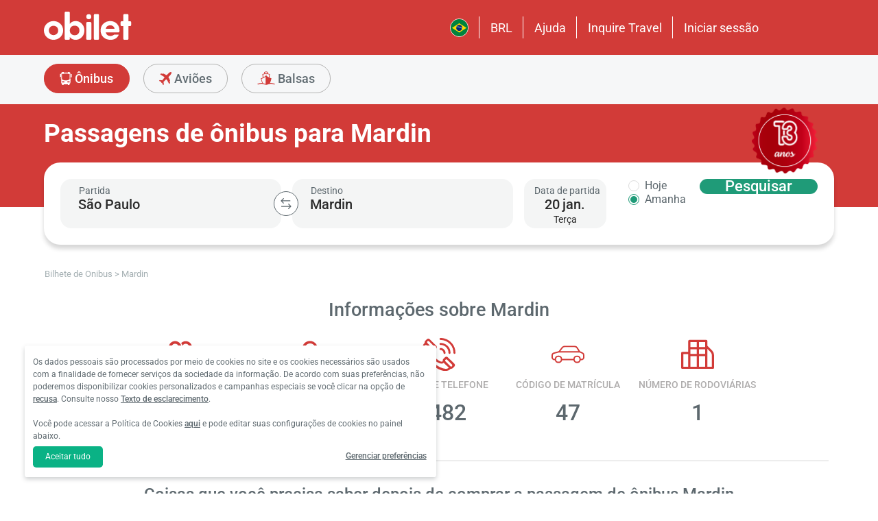

--- FILE ---
content_type: image/svg+xml
request_url: https://s3.eu-central-1.amazonaws.com/static.obilet.com/language/pt-BR.svg
body_size: 13160
content:
<?xml version="1.0" encoding="utf-8"?>
<!-- Generator: Adobe Illustrator 27.7.0, SVG Export Plug-In . SVG Version: 6.00 Build 0)  -->
<svg version="1.1" id="katman_2" xmlns="http://www.w3.org/2000/svg" xmlns:xlink="http://www.w3.org/1999/xlink" x="0px" y="0px"
	 viewBox="0 0 600 600" style="enable-background:new 0 0 600 600;" xml:space="preserve">
<style type="text/css">
	.st0{clip-path:url(#SVGID_00000004525506543801539240000017586000486057589939_);}
	.st1{fill:#00833D;}
	.st2{fill:#FFDA00;}
	.st3{fill:#002776;}
	.st4{clip-path:url(#SVGID_00000138574154732815166570000007559004286146048153_);fill:#FFFFFF;}
	.st5{fill:#FFFFFF;}
	.st6{fill:#009B3A;}
</style>
<g>
	<g>
		<defs>
			<circle id="SVGID_1_" cx="300" cy="300" r="300"/>
		</defs>
		<clipPath id="SVGID_00000159439242828968665120000003480863932715661475_">
			<use xlink:href="#SVGID_1_"  style="overflow:visible;"/>
		</clipPath>
		<g style="clip-path:url(#SVGID_00000159439242828968665120000003480863932715661475_);">
			<polygon class="st1" points="-20.8,0 -20.8,198.5 -20.8,202.9 -20.8,397.1 -20.8,401.5 -20.8,600 620.8,600 620.8,401.5 
				620.8,397.1 620.8,202.9 620.8,198.5 620.8,0 			"/>
			<g>
				<polygon class="st2" points="427.9,223.1 301.3,141.9 174.7,223.1 48.2,304 174.7,385.2 301.3,466.2 427.9,385.2 554.4,304 				
					"/>
				<ellipse class="st3" cx="300.2" cy="304.1" rx="106.5" ry="106.5"/>
				<g>
					<g>
						<defs>
							<circle id="SVGID_00000070085774375223792810000002234830127192805280_" cx="300.2" cy="304.1" r="106.5"/>
						</defs>
						<clipPath id="SVGID_00000154422660909844391040000009944389545237590418_">
							<use xlink:href="#SVGID_00000070085774375223792810000002234830127192805280_"  style="overflow:visible;"/>
						</clipPath>
						<path style="clip-path:url(#SVGID_00000154422660909844391040000009944389545237590418_);fill:#FFFFFF;" d="M236.6,272.3
							c138.3,0,250.4,112.1,250.4,250.4c0,41.9-10.3,81.4-28.5,116.1c23.4-38.1,36.8-82.8,36.8-130.8
							c0-138.3-112.1-250.4-250.4-250.4c-96.4,0-180.1,54.5-221.9,134.3C67.1,320.1,146.3,272.3,236.6,272.3z"/>
					</g>
				</g>
				<polygon class="st5" points="214.6,285.2 216.8,283.5 214.1,283.5 213.2,281 212.4,283.5 209.7,283.5 211.9,285.2 211,287.8 
					213.2,286.2 215.5,287.8 				"/>
				<polygon class="st5" points="211,339.7 213.2,338 210.5,338 209.7,335.5 208.8,338 206.1,338 208.3,339.7 207.5,342.2 
					209.7,340.7 211.9,342.2 				"/>
				<polygon class="st5" points="223.7,330.2 226.1,328.5 223.1,328.5 222.2,325.5 221.3,328.5 218.2,328.5 220.7,330.2 219.8,333 
					222.2,331.3 224.6,333 				"/>
				<polygon class="st5" points="256.6,364.5 259.1,362.8 256,362.8 255.1,360 254.2,362.8 251.2,362.8 253.6,364.5 252.7,367.5 
					255.1,365.7 257.5,367.5 				"/>
				<polygon class="st5" points="298.4,355 300.9,353.2 297.8,353.2 296.9,350.2 296,353.2 293,353.2 295.4,355 294.5,357.8 
					296.9,356 299.3,357.8 				"/>
				<polygon class="st5" points="234,323.2 235.5,322.2 233.7,322.2 233.2,320.5 232.6,322.2 230.9,322.2 232.3,323.2 231.8,325 
					233.2,323.8 234.6,325 				"/>
				<polygon class="st5" points="260.7,308.8 262.6,307.5 260.3,307.5 259.5,305.2 258.8,307.5 256.4,307.5 258.3,308.8 
					257.6,311.2 259.5,309.8 261.5,311.2 				"/>
				<polygon class="st5" points="290.5,331.3 292.3,330 290.1,330 289.4,327.8 288.7,330 286.4,330 288.3,331.3 287.6,333.5 
					289.4,332.2 291.2,333.5 				"/>
				<polygon class="st5" points="301.4,321.2 303.2,320 300.9,320 300.2,317.8 299.6,320 297.3,320 299.1,321.2 298.4,323.3 
					300.2,322 302.1,323.3 				"/>
				<polygon class="st5" points="313.8,331.3 315.6,330 313.3,330 312.6,327.8 311.9,330 309.7,330 311.5,331.3 310.8,333.5 
					312.6,332.2 314.4,333.5 				"/>
				<polygon class="st5" points="295.7,338.2 296.9,337.3 295.4,337.3 294.9,336 294.4,337.3 292.9,337.3 294.1,338.2 293.6,339.8 
					294.9,338.8 296.1,339.8 				"/>
				<polygon class="st5" points="303.7,384.2 304.5,383.7 303.5,383.7 303.2,382.7 302.9,383.7 301.8,383.7 302.7,384.2 
					302.4,385.2 303.2,384.7 304,385.2 				"/>
				<polygon class="st5" points="330.1,299 331.3,298.2 329.8,298.2 329.3,296.7 328.8,298.2 327.3,298.2 328.5,299 328.1,300.5 
					329.3,299.5 330.6,300.5 				"/>
				<polygon class="st5" points="324.7,364.2 326.1,363.2 324.4,363.2 323.9,361.5 323.4,363.2 321.7,363.2 323.1,364.2 
					322.6,365.8 323.9,364.8 325.3,365.8 				"/>
				<polygon class="st5" points="333.5,376.5 335.4,375.2 333.1,375.2 332.3,372.8 331.6,375.2 329.2,375.2 331.1,376.5 
					330.4,378.8 332.3,377.5 334.2,378.8 				"/>
				<polygon class="st5" points="342.4,366.8 344,365.7 342.1,365.7 341.4,363.8 340.8,365.7 338.9,365.7 340.5,366.8 339.8,368.8 
					341.4,367.5 343.1,368.8 				"/>
				<polygon class="st5" points="354.3,363.2 355.6,362.2 354,362.2 353.5,360.7 353,362.2 351.4,362.2 352.7,363.2 352.2,364.7 
					353.5,363.8 354.8,364.7 				"/>
				<polygon class="st5" points="354.7,373.5 356.6,372.2 354.2,372.2 353.5,370 352.8,372.2 350.4,372.2 352.3,373.5 351.6,375.8 
					353.5,374.5 355.4,375.8 				"/>
				<polygon class="st5" points="354.5,384.5 356,383.3 354.1,383.3 353.5,381.5 352.9,383.3 350.9,383.3 352.5,384.5 351.9,386.3 
					353.5,385.2 355.1,386.3 				"/>
				<polygon class="st5" points="365.3,365.2 366.8,364.2 364.9,364.2 364.3,362.2 363.7,364.2 361.7,364.2 363.3,365.2 
					362.7,367.2 364.3,366 365.9,367.2 				"/>
				<polygon class="st5" points="374.3,360 376.3,358.5 373.8,358.5 373.1,356 372.3,358.5 369.8,358.5 371.8,360 371,362.2 
					373.1,360.8 375.1,362.2 				"/>
				<polygon class="st5" points="380.9,351.5 382.9,350 380.4,350 379.6,347.7 378.9,350 376.3,350 378.4,351.5 377.6,353.8 
					379.6,352.3 381.7,353.8 				"/>
				<polygon class="st5" points="377,342.2 379.6,340.3 376.4,340.3 375.4,337.3 374.4,340.3 371.2,340.3 373.8,342.2 372.8,345.3 
					375.4,343.5 378,345.3 				"/>
				<polygon class="st5" points="335.1,271.5 337.7,269.7 334.5,269.7 333.5,266.5 332.5,269.7 329.3,269.7 331.9,271.5 
					330.9,274.5 333.5,272.7 336.1,274.5 				"/>
				<polygon class="st5" points="391.4,342.8 393,341.8 391,341.8 390.3,339.8 389.7,341.8 387.7,341.8 389.3,342.8 388.7,344.8 
					390.3,343.7 392,344.8 				"/>
				<polygon class="st5" points="246.3,341.3 248.4,339.8 245.8,339.8 245,337.3 244.2,339.8 241.6,339.8 243.7,341.3 242.9,343.8 
					245,342.2 247.1,343.8 				"/>
				<polygon class="st5" points="242.8,351.7 244.8,350.2 242.3,350.2 241.6,347.8 240.8,350.2 238.3,350.2 240.3,351.7 239.5,354 
					241.6,352.5 243.6,354 				"/>
				<g>
					<path class="st6" d="M206.4,267.2c-0.1-1.1,0-2,0.2-2.7c0.2-0.6,0.5-1.1,0.8-1.5c0.4-0.5,0.8-0.8,1.3-1.1
						c0.6-0.3,1.4-0.6,2.2-0.7c1.5-0.2,2.8,0.2,3.9,1.1c1,0.9,1.6,2.2,1.8,3.9s-0.1,3.1-1,4.1c-0.8,1.1-2,1.7-3.5,1.8
						c-1.6,0.2-2.9-0.2-3.9-1C207.2,270.2,206.6,269,206.4,267.2z M208.6,267c0.1,1.2,0.5,2.1,1.1,2.6c0.6,0.6,1.3,0.8,2.2,0.7
						c0.8-0.1,1.5-0.5,2-1.1c0.5-0.7,0.7-1.6,0.5-2.8c-0.1-1.2-0.5-2.1-1.1-2.6s-1.3-0.8-2.2-0.7c-0.9,0.1-1.5,0.5-2,1.1
						C208.6,264.8,208.4,265.8,208.6,267z"/>
					<path class="st6" d="M221,271.2l-0.5-10.5l4.5-0.2c1.1-0.1,2,0,2.5,0.2s0.9,0.5,1.3,0.9c0.3,0.5,0.5,1,0.5,1.6
						c0,0.8-0.2,1.5-0.6,2c-0.4,0.5-1.1,0.9-2,1.1c0.5,0.2,0.9,0.5,1.2,0.8s0.7,0.9,1.3,1.7l1.4,2l-2.5,0.1l-1.8-2.3
						c-0.6-0.8-1-1.3-1.2-1.5s-0.4-0.3-0.7-0.4c-0.2-0.1-0.6-0.1-1.1-0.1h-0.4l0.2,4.4L221,271.2z M222.8,265l1.6-0.1
						c1-0.1,1.7-0.1,1.9-0.2c0.3-0.1,0.4-0.3,0.6-0.5c0.1-0.2,0.2-0.5,0.2-0.8c0-0.4-0.1-0.6-0.3-0.8s-0.5-0.3-0.8-0.4
						c-0.2,0-0.7,0-1.6,0l-1.7,0.1L222.8,265z"/>
					<path class="st6" d="M233.9,260h3.9c0.9,0,1.5,0.1,2,0.2c0.6,0.2,1.2,0.5,1.6,1c0.4,0.5,0.8,1,1,1.7s0.3,1.5,0.3,2.5
						c0,0.9-0.1,1.6-0.3,2.2c-0.3,0.8-0.6,1.4-1.1,1.9c-0.4,0.4-0.9,0.6-1.5,0.8c-0.5,0.1-1.1,0.2-1.9,0.2h-4V260z M236,261.8v7h1.6
						c0.6,0,1,0,1.3-0.1c0.3-0.1,0.6-0.2,0.9-0.4c0.2-0.2,0.4-0.5,0.6-1c0.1-0.5,0.2-1.1,0.2-1.9s-0.1-1.4-0.2-1.9
						c-0.1-0.4-0.3-0.8-0.6-1s-0.6-0.4-1-0.5c-0.3-0.1-0.9-0.1-1.8-0.1L236,261.8z"/>
					<path class="st6" d="M246.8,270.7l0.5-10.6l7.8,0.4l-0.1,1.8l-5.7-0.3l-0.1,2.3l5.3,0.3l-0.1,1.8l-5.3-0.3l-0.1,2.9l5.9,0.3
						l-0.1,1.8L246.8,270.7z"/>
					<path class="st6" d="M258.8,271.3l1.1-10.5l3.2,0.3l1.2,7.4l2.6-7l3.2,0.3l-1.1,10.5l-2-0.2l0.8-8.3l-2.9,8.1l-2-0.2l-1.2-8.5
						l-0.8,8.3L258.8,271.3z"/>
					<path class="st6" d="M279.6,274l1.9-10.4l7.7,1.4l-0.3,1.8l-5.6-1l-0.4,2.3l5.2,0.9l-0.3,1.8l-5.2-0.9l-0.5,2.8l5.8,1.1
						l-0.3,1.8L279.6,274z"/>
					<path class="st6" d="M297.7,277.7l2.7-10.2l3.3,0.9c1.3,0.3,2.1,0.6,2.4,0.8c0.5,0.3,1,0.8,1.2,1.4c0.3,0.6,0.3,1.3,0.1,2.1
						c-0.2,0.6-0.4,1.1-0.8,1.5c-0.3,0.4-0.7,0.6-1.1,0.8c-0.4,0.2-0.8,0.2-1.2,0.2c-0.5,0-1.2-0.2-2.2-0.4l-1.3-0.3l-1,3.9
						L297.7,277.7z M302,269.7l-0.8,2.9l1.1,0.3c0.8,0.2,1.4,0.3,1.7,0.3c0.3,0,0.6-0.1,0.8-0.3c0.2-0.2,0.4-0.4,0.4-0.7
						c0.1-0.4,0.1-0.7-0.1-1s-0.4-0.5-0.7-0.7c-0.2-0.1-0.7-0.3-1.5-0.5L302,269.7z"/>
					<path class="st6" d="M309.3,280.8l3.2-10.1l4.3,1.3c1.1,0.3,1.8,0.7,2.3,1c0.4,0.3,0.7,0.8,0.9,1.3c0.1,0.6,0.1,1.1-0.1,1.7
						c-0.2,0.8-0.7,1.3-1.3,1.7c-0.6,0.4-1.4,0.5-2.3,0.3c0.4,0.4,0.6,0.8,0.8,1.2c0.2,0.4,0.4,1.1,0.6,2l0.6,2.4l-2.4-0.8l-0.8-2.7
						c-0.3-0.9-0.5-1.6-0.6-1.8c-0.1-0.3-0.3-0.5-0.5-0.6c-0.2-0.1-0.5-0.3-1-0.4l-0.4-0.1l-1.3,4.2L309.3,280.8z M313.2,275.5
						l1.5,0.5c1,0.3,1.6,0.5,1.9,0.5s0.5-0.1,0.7-0.2c0.2-0.2,0.3-0.4,0.4-0.7c0.1-0.3,0.1-0.6,0-0.9s-0.3-0.5-0.6-0.6
						c-0.2-0.1-0.6-0.2-1.5-0.5l-1.6-0.5L313.2,275.5z"/>
					<path class="st6" d="M323,279.8c0.4-1,0.8-1.8,1.4-2.4c0.4-0.4,0.9-0.8,1.4-1c0.5-0.3,1.1-0.4,1.6-0.4c0.7,0,1.5,0.1,2.3,0.4
						c1.5,0.5,2.5,1.4,3,2.7c0.5,1.2,0.5,2.7-0.1,4.3s-1.5,2.7-2.7,3.3s-2.5,0.6-4,0.1s-2.5-1.4-3-2.7
						C322.4,282.7,322.4,281.2,323,279.8z M325.1,280.5c-0.4,1.1-0.5,2.1-0.2,2.8c0.3,0.8,0.9,1.3,1.6,1.6c0.8,0.3,1.6,0.3,2.3-0.1
						c0.7-0.4,1.3-1.1,1.7-2.3c0.4-1.1,0.5-2.1,0.2-2.8c-0.3-0.7-0.8-1.3-1.7-1.6c-0.8-0.3-1.6-0.3-2.3,0.1
						C326.1,278.5,325.5,279.2,325.1,280.5z"/>
					<path class="st6" d="M340.4,288l0.7-1.6l4.2,1.8l-1.7,3.9c-0.6,0.2-1.3,0.3-2.2,0.3c-0.9,0-1.8-0.2-2.6-0.6
						c-1-0.4-1.8-1-2.4-1.8s-0.9-1.6-0.9-2.6s0.2-1.9,0.6-2.8c0.4-1,1-1.8,1.8-2.4c0.8-0.6,1.6-0.9,2.6-1c0.8,0,1.6,0.1,2.5,0.5
						c1.2,0.5,2,1.2,2.5,2s0.6,1.7,0.4,2.7l-2.1-0.5c0.1-0.5,0-1-0.3-1.5c-0.3-0.4-0.7-0.8-1.2-1c-0.9-0.4-1.7-0.4-2.4-0.1
						c-0.7,0.3-1.3,1-1.8,2.1c-0.5,1.1-0.6,2.1-0.4,2.9c0.3,0.8,0.8,1.4,1.6,1.7c0.4,0.2,0.9,0.3,1.3,0.3c0.5,0,0.9,0,1.3-0.1
						l0.5-1.2L340.4,288z"/>
					<path class="st6" d="M346.9,295.2l4.7-9.4l4,2c1,0.5,1.7,1,2.1,1.4c0.4,0.4,0.6,0.9,0.6,1.5c0.1,0.6-0.1,1.1-0.3,1.7
						c-0.4,0.7-0.9,1.2-1.5,1.4c-0.6,0.3-1.4,0.2-2.3-0.1c0.3,0.4,0.5,0.9,0.6,1.3c0.1,0.4,0.2,1.1,0.3,2.1l0.2,2.4l-2.3-1.1
						l-0.3-2.7c-0.1-1-0.2-1.6-0.3-1.9c-0.1-0.3-0.2-0.5-0.4-0.7c-0.2-0.2-0.5-0.4-0.9-0.6l-0.4-0.2l-2,3.9L346.9,295.2z
						 M351.5,290.8l1.4,0.7c0.9,0.5,1.5,0.7,1.8,0.7s0.5,0,0.7-0.1c0.2-0.1,0.4-0.3,0.5-0.6c0.2-0.3,0.2-0.6,0.1-0.9
						s-0.2-0.5-0.5-0.7c-0.1-0.1-0.6-0.3-1.4-0.7l-1.5-0.7L351.5,290.8z"/>
					<path class="st6" d="M358.4,301.2l5.2-9.2l6.8,3.9l-0.9,1.6l-5-2.8l-1.2,2l4.6,2.6l-0.9,1.5l-4.6-2.6l-1.4,2.5l5.1,2.9
						l-0.9,1.5L358.4,301.2z"/>
					<path class="st6" d="M370.2,304l1.9,0.9c-0.3,0.7-0.3,1.2-0.2,1.7c0.1,0.5,0.5,0.9,1,1.2c0.6,0.4,1.1,0.5,1.5,0.5
						c0.4-0.1,0.8-0.3,1-0.6c0.1-0.2,0.2-0.4,0.2-0.7c0-0.2-0.2-0.5-0.4-0.8c-0.2-0.2-0.6-0.6-1.2-1.3c-0.8-0.9-1.3-1.6-1.5-2.2
						c-0.2-0.8-0.1-1.6,0.3-2.3c0.3-0.5,0.7-0.8,1.2-1s1.1-0.3,1.7-0.2c0.6,0.1,1.3,0.4,2,0.8c1.1,0.7,1.8,1.5,2.1,2.3
						c0.3,0.8,0.1,1.7-0.4,2.5l-1.9-1.1c0.2-0.5,0.3-0.9,0.1-1.3c-0.1-0.4-0.4-0.7-1-1c-0.5-0.3-1-0.5-1.4-0.5
						c-0.3,0-0.5,0.1-0.6,0.4c-0.1,0.2-0.2,0.4-0.1,0.7s0.5,0.9,1.3,1.6c0.7,0.8,1.3,1.4,1.5,1.9c0.3,0.5,0.4,1,0.4,1.5
						s-0.2,1.1-0.5,1.6s-0.8,0.9-1.3,1.2c-0.6,0.3-1.2,0.3-1.8,0.2c-0.7-0.1-1.4-0.4-2.1-0.9c-1.1-0.7-1.8-1.5-2.1-2.4
						C369.5,306,369.7,305,370.2,304z"/>
					<path class="st6" d="M380.5,310.7l1.8,1c-0.3,0.6-0.4,1.2-0.3,1.7s0.5,0.9,1,1.3c0.6,0.4,1.1,0.6,1.5,0.5c0.5,0,0.8-0.2,1-0.5
						c0.1-0.2,0.2-0.4,0.2-0.6s-0.1-0.5-0.4-0.8c-0.2-0.2-0.5-0.7-1.1-1.4c-0.8-0.9-1.2-1.6-1.4-2.2c-0.2-0.8-0.1-1.6,0.4-2.3
						c0.3-0.4,0.7-0.8,1.2-1s1.1-0.2,1.7-0.1c0.6,0.1,1.2,0.4,1.9,0.9c1.1,0.8,1.7,1.6,1.9,2.4c0.2,0.9,0.1,1.7-0.5,2.5l-1.8-1.2
						c0.2-0.5,0.3-0.9,0.2-1.3c-0.1-0.4-0.4-0.7-0.9-1.1c-0.5-0.4-1-0.5-1.4-0.5c-0.3,0-0.5,0.1-0.7,0.3c-0.1,0.2-0.2,0.4-0.1,0.7
						c0.1,0.3,0.5,0.9,1.2,1.7c0.7,0.8,1.2,1.4,1.4,1.9c0.3,0.5,0.4,1,0.3,1.5c0,0.5-0.2,1.1-0.6,1.6c-0.3,0.5-0.8,0.9-1.4,1.1
						s-1.2,0.3-1.8,0.1c-0.7-0.1-1.4-0.5-2.1-1c-1.1-0.8-1.8-1.6-2-2.5C379.8,312.7,379.9,311.7,380.5,310.7z"/>
					<path class="st6" d="M391.7,316.5c0.7-0.8,1.3-1.5,2.1-1.8c0.5-0.3,1.1-0.5,1.7-0.5c0.6-0.1,1.1,0,1.7,0.1
						c0.7,0.2,1.4,0.5,2,1.1c1.2,1,1.9,2.1,2.1,3.4c0.1,1.3-0.3,2.7-1.4,4s-2.2,2.1-3.6,2.3c-1.3,0.2-2.6-0.2-3.8-1.2
						c-1.2-1-1.9-2.1-2.1-3.4C390.2,319,390.6,317.8,391.7,316.5z M393.4,317.8c-0.7,0.9-1.1,1.8-1,2.7c0.1,0.8,0.4,1.5,1.1,2
						s1.4,0.7,2.2,0.6c0.8-0.1,1.6-0.7,2.3-1.7c0.7-1,1.1-1.8,1-2.6c-0.1-0.8-0.4-1.5-1.1-2s-1.4-0.7-2.2-0.6
						C395,316.2,394.2,316.8,393.4,317.8z"/>
				</g>
			</g>
		</g>
	</g>
</g>
</svg>
